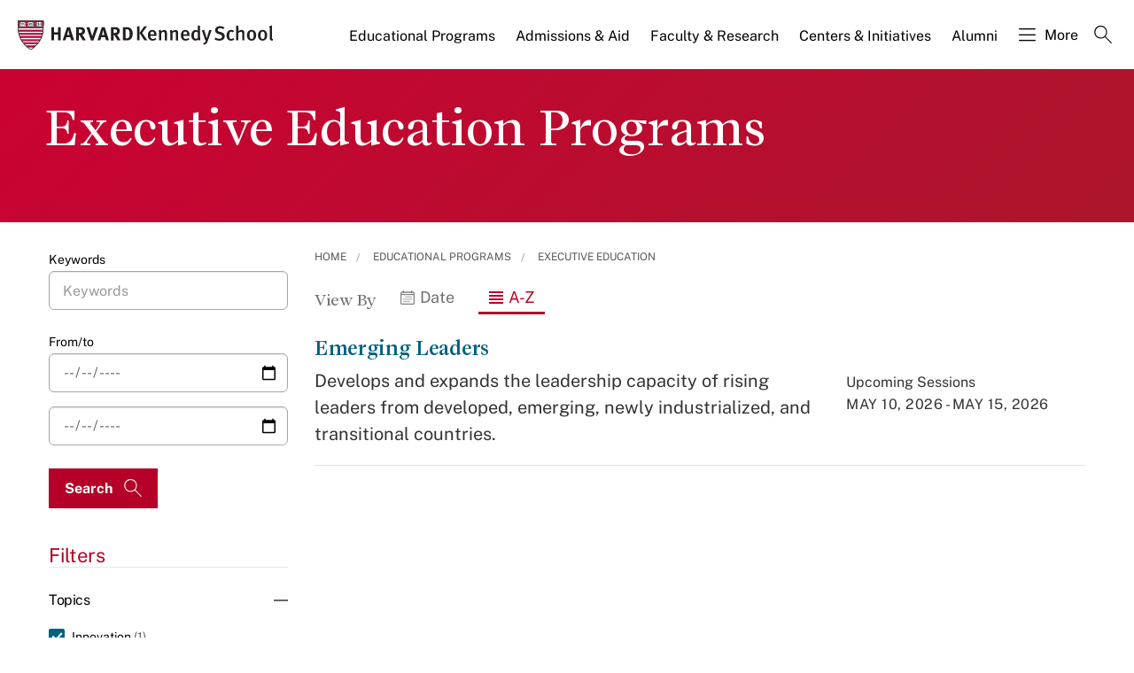

--- FILE ---
content_type: text/html; charset=UTF-8
request_url: https://www.hks.harvard.edu/executive-education-program-finder-list?f%5B0%5D=location%3A4016&f%5B1%5D=professional_experience%3A771&f%5B2%5D=professional_experience%3A776&f%5B3%5D=recommended_participants%3A741&f%5B4%5D=recommended_participants%3A746&f%5B5%5D=recommended_participants%3A766&f%5B6%5D=topics%3A826&f%5B7%5D=topics%3A836
body_size: 13986
content:
<!DOCTYPE html>
<html  lang="en" dir="ltr" prefix="content: http://purl.org/rss/1.0/modules/content/  dc: http://purl.org/dc/terms/  foaf: http://xmlns.com/foaf/0.1/  og: http://ogp.me/ns#  rdfs: http://www.w3.org/2000/01/rdf-schema#  schema: http://schema.org/  sioc: http://rdfs.org/sioc/ns#  sioct: http://rdfs.org/sioc/types#  skos: http://www.w3.org/2004/02/skos/core#  xsd: http://www.w3.org/2001/XMLSchema# ">
  <head>
  <script id="cookieyes" type="text/javascript" src="https://cdn-cookieyes.com/client_data/3c8249624ae92b5b17bcdea09dede2a5/script.js"></script>
  <link rel="stylesheet" type="text/css" href="https://cloud.typography.com/7599756/7295372/css/fonts.css" />
    <meta charset="utf-8" />
<link rel="canonical" href="https://www.hks.harvard.edu/executive-education-program-finder-list" />
<meta property="og:title" content="Executive Education Programs" />
<meta property="og:image" content="https://www.hks.harvard.edu/sites/default/files/about_us/Twitter-Card.png" />
<meta name="hks:centers" content="" />
<meta name="hks:centers" content="" />
<meta name="twitter:card" content="summary_large_image" />
<meta name="twitter:title" content="Executive Education Programs" />
<meta name="twitter:image" content="https://www.hks.harvard.edu/sites/default/files/about_us/Twitter-Card.png" />
<meta name="Generator" content="Drupal 10 (https://www.drupal.org)" />
<meta name="MobileOptimized" content="width" />
<meta name="HandheldFriendly" content="true" />
<meta name="viewport" content="width=device-width, initial-scale=1.0" />
<script type="application/ld+json">{
    "@context": "https://schema.org",
    "@graph": [
        {
            "@type": "ItemList",
            "itemListElement": [
                {
                    "@type": "ListItem",
                    "position": 1,
                    "url": "https://www.hks.harvard.edu/educational-programs/executive-education/ai-action"
                },
                {
                    "@type": "ListItem",
                    "position": 2,
                    "url": "https://www.hks.harvard.edu/educational-programs/executive-education/art-and-practice-leadership-development"
                },
                {
                    "@type": "ListItem",
                    "position": 3,
                    "url": "https://www.hks.harvard.edu/educational-programs/executive-education/behavioral-insights-and-public-policy"
                },
                {
                    "@type": "ListItem",
                    "position": 4,
                    "url": "https://www.hks.harvard.edu/educational-programs/executive-education/climate-change-and-energy"
                },
                {
                    "@type": "ListItem",
                    "position": 5,
                    "url": "https://www.hks.harvard.edu/educational-programs/executive-education/climate-change-policy-economics-and-politics"
                },
                {
                    "@type": "ListItem",
                    "position": 6,
                    "url": "https://www.hks.harvard.edu/educational-programs/executive-education/comparative-tax-policy-and-administration"
                },
                {
                    "@type": "ListItem",
                    "position": 7,
                    "url": "https://www.hks.harvard.edu/educational-programs/executive-education/crisis-leadership-higher-education"
                },
                {
                    "@type": "ListItem",
                    "position": 8,
                    "url": "https://www.hks.harvard.edu/custom-programs"
                },
                {
                    "@type": "ListItem",
                    "position": 9,
                    "url": "https://www.hks.harvard.edu/educational-programs/executive-education/cybersecurity"
                },
                {
                    "@type": "ListItem",
                    "position": 10,
                    "url": "https://www.hks.harvard.edu/educational-programs/executive-education/driving-nonprofit-performance-and-innovation"
                },
                {
                    "@type": "ListItem",
                    "position": 11,
                    "url": "https://www.hks.harvard.edu/educational-programs/executive-education/emerging-leaders"
                },
                {
                    "@type": "ListItem",
                    "position": 12,
                    "url": "https://www.hks.harvard.edu/educational-programs/executive-education/empowering-black-leaders"
                },
                {
                    "@type": "ListItem",
                    "position": 13,
                    "url": "https://www.hks.harvard.edu/educational-programs/executive-education/executive-leaders-government"
                },
                {
                    "@type": "ListItem",
                    "position": 14,
                    "url": "https://www.hks.harvard.edu/educational-programs/executive-education/generative-ai-how-use-it-and-why-it-matters"
                },
                {
                    "@type": "ListItem",
                    "position": 15,
                    "url": "https://www.hks.harvard.edu/educational-programs/executive-education/implementing-public-policy"
                },
                {
                    "@type": "ListItem",
                    "position": 16,
                    "url": "https://www.hks.harvard.edu/educational-programs/executive-education/infrastructure-financing-regulation-and-management"
                },
                {
                    "@type": "ListItem",
                    "position": 17,
                    "url": "https://www.hks.harvard.edu/educational-programs/executive-education/investment-decisions-and-behavioral-finance"
                },
                {
                    "@type": "ListItem",
                    "position": 18,
                    "url": "https://www.hks.harvard.edu/educational-programs/executive-education/leadership-and-character-uncertain-times"
                },
                {
                    "@type": "ListItem",
                    "position": 19,
                    "url": "https://www.hks.harvard.edu/educational-programs/executive-education/leadership-decision-making"
                },
                {
                    "@type": "ListItem",
                    "position": 20,
                    "url": "https://www.hks.harvard.edu/educational-programs/executive-education/leadership-social-impact"
                },
                {
                    "@type": "ListItem",
                    "position": 21,
                    "url": "https://www.hks.harvard.edu/educational-programs/executive-education/leadership-21st-century"
                },
                {
                    "@type": "ListItem",
                    "position": 22,
                    "url": "https://www.hks.harvard.edu/educational-programs/executive-education/leadership-crises"
                },
                {
                    "@type": "ListItem",
                    "position": 23,
                    "url": "https://www.hks.harvard.edu/educational-programs/executive-education/leadership-emerging-technology-security-strategy-risk"
                },
                {
                    "@type": "ListItem",
                    "position": 24,
                    "url": "https://www.hks.harvard.edu/educational-programs/executive-education/leadership-organizing-and-action"
                },
                {
                    "@type": "ListItem",
                    "position": 25,
                    "url": "https://www.hks.harvard.edu/educational-programs/executive-education/leading-economic-growth"
                },
                {
                    "@type": "ListItem",
                    "position": 26,
                    "url": "https://www.hks.harvard.edu/educational-programs/executive-education/leading-green-growth-economic-strategies-low-carbon-world"
                },
                {
                    "@type": "ListItem",
                    "position": 27,
                    "url": "https://www.hks.harvard.edu/educational-programs/executive-education/leading-artificial-intelligence"
                },
                {
                    "@type": "ListItem",
                    "position": 28,
                    "url": "https://www.hks.harvard.edu/educational-programs/executive-education/leading-people-building-teams"
                },
                {
                    "@type": "ListItem",
                    "position": 29,
                    "url": "https://www.hks.harvard.edu/educational-programs/executive-education/leading-successful-programs"
                },
                {
                    "@type": "ListItem",
                    "position": 30,
                    "url": "https://www.hks.harvard.edu/educational-programs/executive-education/leading-through-changing-media-landscape-online"
                },
                {
                    "@type": "ListItem",
                    "position": 31,
                    "url": "https://www.hks.harvard.edu/educational-programs/executive-education/major-events-navigating-opportunities-and-challenges"
                },
                {
                    "@type": "ListItem",
                    "position": 32,
                    "url": "https://www.hks.harvard.edu/educational-programs/executive-education/negotiation-strategies"
                },
                {
                    "@type": "ListItem",
                    "position": 33,
                    "url": "https://www.hks.harvard.edu/educational-programs/executive-education/nonprofit-financial-stewardship"
                },
                {
                    "@type": "ListItem",
                    "position": 34,
                    "url": "https://www.hks.harvard.edu/educational-programs/executive-education/nonprofit-management-and-leadership-online"
                },
                {
                    "@type": "ListItem",
                    "position": 35,
                    "url": "https://www.hks.harvard.edu/educational-programs/executive-education/persuasive-communication-narrative-evidence-and-impact"
                },
                {
                    "@type": "ListItem",
                    "position": 36,
                    "url": "https://www.hks.harvard.edu/educational-programs/executive-education/public-narrative-leadership-storytelling-and-action"
                },
                {
                    "@type": "ListItem",
                    "position": 37,
                    "url": "https://www.hks.harvard.edu/educational-programs/executive-education/senior-executive-fellows"
                },
                {
                    "@type": "ListItem",
                    "position": 38,
                    "url": "https://www.hks.harvard.edu/educational-programs/executive-education/senior-executives-national-and-international-security"
                },
                {
                    "@type": "ListItem",
                    "position": 39,
                    "url": "https://www.hks.harvard.edu/educational-programs/executive-education/senior-executives-state-and-local-government"
                },
                {
                    "@type": "ListItem",
                    "position": 40,
                    "url": "https://www.hks.harvard.edu/educational-programs/executive-education/strategic-leadership-enhancing-your-personal-effectiveness"
                },
                {
                    "@type": "ListItem",
                    "position": 41,
                    "url": "https://www.hks.harvard.edu/educational-programs/executive-education/strategic-management-regulatory-and-enforcement-agencies"
                },
                {
                    "@type": "ListItem",
                    "position": 42,
                    "url": "https://www.hks.harvard.edu/educational-programs/executive-education/strategies-inclusive-growth"
                },
                {
                    "@type": "ListItem",
                    "position": 43,
                    "url": "https://www.hks.harvard.edu/educational-programs/executive-education/women-and-power"
                }
            ]
        }
    ]
}</script>
<meta http-equiv="ImageToolbar" content="false" />
<link rel="icon" href="/themes/harvardkennedy/favicon.ico" type="image/vnd.microsoft.icon" />

    <title>Executive Education Programs | Harvard Kennedy School</title>
    <link rel="stylesheet" media="all" href="/sites/default/files/css/css_dKd1eKaADle88qa4Y8onwJRiupaHoDkzUbiDqdqeVVE.css?delta=0&amp;language=en&amp;theme=harvardkennedy&amp;include=[base64]" />
<link rel="stylesheet" media="all" href="/sites/default/files/css/css_ZYve2X42vZsuN2aksoQk8MvLsd_exCGpXtFAz5ndJSs.css?delta=1&amp;language=en&amp;theme=harvardkennedy&amp;include=[base64]" />

    <script type="application/json" data-drupal-selector="drupal-settings-json">{"path":{"baseUrl":"\/","pathPrefix":"","currentPath":"executive-education-program-finder-list","currentPathIsAdmin":false,"isFront":false,"currentLanguage":"en","currentQuery":{"f":["location:4016","professional_experience:771","professional_experience:776","recommended_participants:741","recommended_participants:746","recommended_participants:766","topics:826","topics:836"]}},"pluralDelimiter":"\u0003","suppressDeprecationErrors":true,"gtag":{"tagId":"","consentMode":false,"otherIds":[],"events":[],"additionalConfigInfo":[]},"ajaxPageState":{"libraries":"[base64]","theme":"harvardkennedy","theme_token":null},"ajaxTrustedUrl":{"\/executive-education-program-finder-list":true,"\/search":true},"gtm":{"tagId":null,"settings":{"data_layer":"dataLayer","include_classes":false,"allowlist_classes":"google\nnonGooglePixels\nnonGoogleScripts\nnonGoogleIframes","blocklist_classes":"customScripts\ncustomPixels","include_environment":false,"environment_id":"","environment_token":""},"tagIds":["GTM-PRBVPKQ"]},"data":{"extlink":{"extTarget":true,"extTargetAppendNewWindowDisplay":false,"extTargetAppendNewWindowLabel":"(opens in a new window)","extTargetNoOverride":false,"extNofollow":false,"extTitleNoOverride":false,"extNoreferrer":false,"extFollowNoOverride":false,"extClass":"ext","extLabel":"(link is external)","extImgClass":false,"extSubdomains":false,"extExclude":"","extInclude":"","extCssExclude":"","extCssInclude":"","extCssExplicit":"#sidebar-first","extAlert":false,"extAlertText":"This link will take you to an external web site. We are not responsible for their content.","extHideIcons":false,"mailtoClass":"0","telClass":"","mailtoLabel":"(link sends email)","telLabel":"(link is a phone number)","extUseFontAwesome":false,"extIconPlacement":"append","extPreventOrphan":false,"extFaLinkClasses":"fa fa-external-link","extFaMailtoClasses":"fa fa-envelope-o","extAdditionalLinkClasses":"","extAdditionalMailtoClasses":"","extAdditionalTelClasses":"","extFaTelClasses":"fa fa-phone","allowedDomains":null,"extExcludeNoreferrer":""}},"field_group":{"html_element":{"mode":"default","context":"view","settings":{"classes":"small-12 large-5 columns footer-first","show_empty_fields":false,"id":"","element":"div","show_label":false,"label_element":"h3","label_element_classes":"","attributes":"","effect":"none","speed":"fast"}}},"better_exposed_filters":{"autosubmit_exclude_textfield":true},"user":{"uid":0,"permissionsHash":"43553ee9845417d6ab0eeaf7d28689102c9a002ec50346b8fc64deaafbd9fd99"}}</script>
<script src="/sites/default/files/js/js_m-t2Hp2zHPfXH3Q-E2PO92yyOBSgyYoFa6X3bbTiamI.js?scope=header&amp;delta=0&amp;language=en&amp;theme=harvardkennedy&amp;include=[base64]"></script>
<script src="/modules/contrib/google_tag/js/gtag.js?t97y4k"></script>
<script src="/modules/contrib/google_tag/js/gtm.js?t97y4k"></script>

        <meta name="format-detection" content="telephone=no"/>
  </head>
    <body class="lang-en section-executive-education-program-finder-list views-page one_sidebar sidebar_first path-executive-education-program-finder-list">
    <div role="navigation" aria-label="skip to content">
    <a href="#main-content" class="visually-hidden focusable skip-link">
      Skip to main content
    </a>
  </div>
  <noscript><iframe src="https://www.googletagmanager.com/ns.html?id=GTM-PRBVPKQ"
                  height="0" width="0" style="display:none;visibility:hidden"></iframe></noscript>

    <div class="dialog-off-canvas-main-canvas" data-off-canvas-main-canvas>
    <div class="off-canvas-wrapper">
  <div class="inner-wrap off-canvas-wrapper-inner" id="inner-wrap" data-off-canvas-wrapper>

    <!-- off-canvas title bar for 'small' screen -->
    <div class="title-bar title-bar-mobile" data-responsive-toggle="widemenu" data-hide-for="large">
      <div class="title-bar-left">
                  <section class="columns large-3 xlarge-4 block-mainsitelogo" class="columns large-3 xlarge-4 block-mainsitelogo" role="banner">
  
  
    

  <div >
          <a href="/" title="Harvard Kennedy School">    <div class="field-wrapper field field--name-field-logo-svg field--type-file field--label-hidden field__items">
                <div class="field__item">
                 
      <img src="/sites/default/files/logos/logo_2.svg" alt="Harvard Kennedy School" class="logo">
            </div>
          </div>
</a>
      </div>

  </section>

        
      </div>
      <div class="title-bar-right">
        <div class="hamburger-search-icon">
          <span class="line"></span>
          <span class="line"></span>
          <span class="line"></span>
        </div>
      </div>
    </div>

    <!-- off-canvas right menu -->
    <div class="mobile-main-menu">
       <div class="screen__small"><!-- * -->
<!-- includes/page-header-custom.twig -->
<!-- * -->
                                                                                                                <div>
    <section class="columns large-3 xlarge-4 block-mainsitelogo" class="columns large-3 xlarge-4 block-mainsitelogo" role="banner">
  
  
    

  <div >
          <a href="/" title="Harvard Kennedy School">    <div class="field-wrapper field field--name-field-logo-svg field--type-file field--label-hidden field__items">
                <div class="field__item">
                 
      <img src="/sites/default/files/logos/logo_2.svg" alt="Harvard Kennedy School" class="logo">
            </div>
          </div>
</a>
      </div>

  </section>
<nav aria-labelledby="block-harvardkennedy-main-menu-mobile-menu" id="block-harvardkennedy-main-menu-mobile" class="columns large-9 xlarge-8 block-harvardkennedy-main-menu-mobile">
            
  <h2 class="block-title visually-hidden" id="block-harvardkennedy-main-menu-mobile-menu">Main navigation Mobile</h2>
  

        

  
  
              <!-- main menu -->
        <ul class="dropdown menu horizontal main--menu" data-dropdown-menu="data-responsive-menu">
      
                        <li aria-label="Educational Programs" class="menu-item menu-item--expanded is-dropdown-submenu-parent">
              <a href="/educational-programs" target="" aria-label="Educational Programs main menu" data-drupal-link-system-path="node/325243">Educational Programs</a>
                    
  
              <ul class="menu is-dropdown-submenu">
      
                        <li class="menu-item menu-item--collapsed">
              <a href="/educational-programs/masters-programs" aria-label="Master’s Programs main menu" data-drupal-link-system-path="node/317312">Master’s Programs</a>
            </li>
                        <li class="menu-item menu-item--collapsed">
              <a href="/executive-education" aria-label="Executive Education main menu" data-drupal-link-system-path="node/325464">Executive Education</a>
            </li>
                        <li class="menu-item menu-item--collapsed">
              <a href="/educational-programs/doctoral-programs" aria-label="Doctoral Programs main menu" data-drupal-link-system-path="node/155736">Doctoral Programs</a>
            </li>
                        <li class="menu-item menu-item--collapsed">
              <a href="/educational-programs/public-leadership-credential" aria-label="Public Leadership Credential main menu" data-drupal-link-system-path="node/311652">Public Leadership Credential</a>
            </li>
                        <li class="menu-item">
              <a href="/educational-programs/harvard-online-courses-featuring-harvard-kennedy-school-experts" aria-label="Harvard Online main menu" data-drupal-link-system-path="node/325169">Harvard Online</a>
            </li>
                        <li class="menu-item menu-item--collapsed">
              <a href="/courses" aria-label="Courses main menu" data-drupal-link-system-path="courses">Courses</a>
            </li>
                        <li class="menu-item menu-item--collapsed">
              <a href="/educational-programs/undergraduate-opportunities" aria-label="Undergraduate Opportunities main menu" data-drupal-link-system-path="node/315749">Undergraduate Opportunities</a>
            </li>
                        <li class="menu-item menu-item--collapsed">
              <a href="/educational-programs/academic-calendars-policies" aria-label="Academic Calendars &amp; Policies main menu" data-drupal-link-system-path="node/151596">Academic Calendars &amp; Policies</a>
            </li>
        </ul>

  
              </li>
                        <li class="menu-item-ampersand menu-item menu-item--expanded is-dropdown-submenu-parent" aria-label="Admissions &amp; Aid">
              <a href="/admissions-financial-aid" target="" aria-label="Admissions &amp; Aid main menu" data-drupal-link-system-path="node/150506">Admissions <br>& Aid</a>
                    
  
              <ul class="menu is-dropdown-submenu">
      
                        <li class="menu-item menu-item--collapsed">
              <a href="/admissions-aid/masters-program-admissions" aria-label="Master’s Program Admissions main menu" data-drupal-link-system-path="node/320926">Master’s Program Admissions</a>
            </li>
                        <li class="menu-item">
              <a href="https://www.hks.harvard.edu/educational-programs/executive-education/admissions-fees" target="" aria-label="Executive Education Admissions main menu">Executive Education Admissions</a>
            </li>
                        <li class="menu-item menu-item--collapsed">
              <a href="/admissions-aid/doctoral-program-admissions" aria-label="Doctoral Program Admissions main menu" data-drupal-link-system-path="node/159716">Doctoral Program Admissions</a>
            </li>
                        <li class="menu-item menu-item--collapsed">
              <a href="/admissions-aid/funding-your-education" aria-label="Funding Your Education main menu" data-drupal-link-system-path="node/159436">Funding Your Education</a>
            </li>
        </ul>

  
              </li>
                        <li class="menu-item-ampersand menu-item menu-item--expanded is-dropdown-submenu-parent" aria-label="Faculty &amp; Research">
              <a href="/research-insights" aria-label="Faculty &amp; Research main menu" data-drupal-link-system-path="node/104161">Faculty <br>& Research</a>
                    
  
              <ul class="menu is-dropdown-submenu">
      
                        <li class="menu-item">
              <a href="/faculty-profiles" aria-label="Faculty Profiles main menu" data-drupal-link-system-path="faculty-profiles">Faculty Profiles</a>
            </li>
                        <li class="menu-item menu-item--collapsed">
              <a href="/research-insights/research-publications" target="" title="Publications at HKS" aria-label="Publications main menu" data-drupal-link-system-path="node/217966">Publications</a>
            </li>
                        <li class="menu-item menu-item--collapsed">
              <a href="/faculty-research/policy-topics" aria-label="Policy Topics main menu" data-drupal-link-system-path="faculty-research/policy-topics">Policy Topics</a>
            </li>
                        <li class="menu-item menu-item--collapsed">
              <a href="/research-insights/library-knowledge-services" aria-label="Library &amp; Research Services main menu" data-drupal-link-system-path="node/151071">Library &amp; Research Services</a>
            </li>
        </ul>

  
              </li>
                        <li class="menu-item-ampersand menu-item menu-item--expanded is-dropdown-submenu-parent" aria-label="Centers &amp; Initiatives">
              <a href="/centers-initiatives" target="" aria-label="Centers &amp; Initiatives main menu" data-drupal-link-system-path="node/322439">Centers <br>& Initiatives</a>
                    
  
              <ul class="menu is-dropdown-submenu">
      
                        <li class="menu-item">
              <a href="http://ash.harvard.edu/" class="centers-external-link" aria-label="Ash Center for Democratic Governance and Innovation main menu">Ash Center for Democratic Governance and Innovation</a>
            </li>
                        <li class="menu-item">
              <a href="http://www.belfercenter.org/" class="centers-external-link" aria-label="Belfer Center for Science and International Affairs main menu">Belfer Center for Science and International Affairs</a>
            </li>
                        <li class="menu-item">
              <a href="https://cities.harvard.edu/" class="centers-external-link" aria-label="Bloomberg Center for Cities main menu">Bloomberg Center for Cities</a>
            </li>
                        <li class="menu-item">
              <a href="/centers/carr-ryan" aria-label="Carr-Ryan Center for Human Rights main menu" data-drupal-link-system-path="node/313106">Carr-Ryan Center for Human Rights</a>
            </li>
                        <li class="menu-item">
              <a href="/centers/cid" target="" title="Center for International Development" aria-label="Center for International Development main menu" data-drupal-link-system-path="node/154611">Center for International Development</a>
            </li>
                        <li class="menu-item">
              <a href="/centers/cpl" aria-label="Center for Public Leadership main menu" data-drupal-link-system-path="node/312588">Center for Public Leadership</a>
            </li>
                        <li class="menu-item">
              <a href="http://iop.harvard.edu/" class="centers-external-link" aria-label="Institute of Politics main menu">Institute of Politics</a>
            </li>
                        <li class="menu-item">
              <a href="/centers/wiener" target="" title="Malcolm Wiener Center for Social Policy" aria-label="Malcolm Wiener Center for Social Policy main menu" data-drupal-link-system-path="node/308657">Malcolm Wiener Center for Social Policy</a>
            </li>
                        <li class="menu-item">
              <a href="/centers/mrcbg" aria-label="Mossavar-Rahmani Center for Business and Government main menu" data-drupal-link-system-path="node/151716">Mossavar-Rahmani Center for Business and Government</a>
            </li>
                        <li class="menu-item">
              <a href="https://shorensteincenter.org/" class="centers-external-link" aria-label="Shorenstein Center on Media, Politics and Public Policy main menu">Shorenstein Center on Media, Politics and Public Policy</a>
            </li>
                        <li class="menu-item">
              <a href="/centers/taubman" target="" title="Taubman Center for State and Local Government" aria-label="Taubman Center for State and Local Government main menu" data-drupal-link-system-path="node/155806">Taubman Center for State and Local Government</a>
            </li>
                        <li class="menu-item">
              <a href="/centers/wappp" aria-label="Women and Public Policy Program main menu" data-drupal-link-system-path="node/307235">Women and Public Policy Program</a>
            </li>
                        <li class="menu-item">
              <a href="/centers-initiatives#all-initiatives" target="" aria-label="All Initiatives main menu" data-drupal-link-system-path="node/322439">All Initiatives</a>
            </li>
        </ul>

  
              </li>
                        <li aria-label="Alumni" class="menu-item menu-item--expanded is-dropdown-submenu-parent">
              <a href="/alumni" aria-label="Alumni main menu" data-drupal-link-system-path="node/156001">Alumni</a>
                    
  
              <ul class="menu is-dropdown-submenu">
      
                        <li class="menu-item menu-item--collapsed">
              <a href="/alumni/connect" aria-label="Connect main menu" data-drupal-link-system-path="node/159391">Connect</a>
            </li>
                        <li class="menu-item menu-item--collapsed">
              <a href="/alumni/volunteer" aria-label="Volunteer main menu" data-drupal-link-system-path="node/213121">Volunteer</a>
            </li>
                        <li class="menu-item menu-item--collapsed">
              <a href="/alumni/give-back" aria-label="Give Back main menu" data-drupal-link-system-path="node/213131">Give Back</a>
            </li>
                        <li class="menu-item menu-item--collapsed">
              <a href="/alumni/benefits" aria-label="Benefits main menu" data-drupal-link-system-path="node/224876">Benefits</a>
            </li>
                        <li class="menu-item menu-item--collapsed">
              <a href="/alumni/events" aria-label="Events main menu" data-drupal-link-system-path="node/276821">Events</a>
            </li>
                        <li class="menu-item menu-item--collapsed">
              <a href="/alumni/about" aria-label="About main menu" data-drupal-link-system-path="node/276221">About</a>
            </li>
        </ul>

  
              </li>
                        <li aria-label="More" class="menu-item menu-item--expanded is-dropdown-submenu-parent">
              <a href="" class="nolink hamburguer" aria-label="More main menu">More</a>
                    
  
              <ul class="menu is-dropdown-submenu">
      
                        <li class="menu-item menu-item--collapsed">
              <a href="/more/about" aria-label="About main menu" data-drupal-link-system-path="node/151061">About</a>
            </li>
                        <li class="menu-item menu-item--collapsed">
              <a href="/news-announcements" target="" title="News &amp; Announcements from HKS" aria-label="News &amp; Announcements main menu" data-drupal-link-system-path="news-announcements">News &amp; Announcements</a>
            </li>
                        <li class="menu-item menu-item--collapsed">
              <a href="/more/events" title="Events" aria-label="Events main menu" data-drupal-link-system-path="more/events">Events</a>
            </li>
                        <li class="menu-item menu-item--collapsed">
              <a href="/more/student-life" aria-label="Student Life main menu" data-drupal-link-system-path="node/159321">Student Life</a>
            </li>
                        <li class="menu-item">
              <a href="/directory" aria-label="Directory main menu" data-drupal-link-system-path="directory">Directory</a>
            </li>
                        <li class="menu-item menu-item--collapsed">
              <a href="/more/employers" aria-label="Employers main menu" data-drupal-link-system-path="node/151766">Employers</a>
            </li>
                        <li class="menu-item menu-item--collapsed">
              <a href="/more/hks-magazine" aria-label="HKS Magazine main menu" data-drupal-link-system-path="node/303521">HKS Magazine</a>
            </li>
                        <li class="menu-item">
              <a href="/more/contact-us" target="" aria-label="Contact Us main menu" data-drupal-link-system-path="node/151611">Contact Us</a>
            </li>
        </ul>

  
              </li>
                        <li aria-label="Search" class="menu-item">
              <a href="" class="label-search" aria-label="Search main menu">Search</a>
            </li>
        </ul>

  


  </nav>


<div class="views-exposed-form bef-exposed-form search--bar--expand block-exposedformacquia-searchpage-2-mobile" data-bef-auto-submit-full-form="" data-bef-auto-submit="" data-bef-auto-submit-delay="500" data-bef-auto-submit-minimum-length="3" data-drupal-selector="views-exposed-form-acquia-search-page" id="block-exposedformacquia-searchpage-2-mobile" role="form">
  
    
      <form action="/search" method="get" id="views-exposed-form-acquia-search-page-mobile" accept-charset="UTF-8">
  <div class="js-form-item form-item js-form-type-textfield form-item-keywords js-form-item-keywords">
      <label for="edit-keywords--3-mobile">Search</label>
        <input placeholder="What are you looking for?" data-drupal-selector="edit-keywords" type="text" id="edit-keywords--3-mobile" name="keywords" value="" size="30" maxlength="128" class="form-text" />

        </div>
<div class="js-form-item form-item js-form-type-select form-item-sort-bef-combine js-form-item-sort-bef-combine">
      <label for="edit-sort-bef-combine">Sort by</label>
        <select data-drupal-selector="edit-sort-bef-combine" id="edit-sort-bef-combine" name="sort_bef_combine" class="form-select"><option value="date_DESC" selected="selected">Relevance</option><option value="relevance_DESC">Relevance</option><option value="title_ASC">Title A-Z</option><option value="title_DESC">Title Z-A</option></select>
        </div>
<input data-drupal-selector="edit-0" type="hidden" name="f[0]" value="location:4016" />
<input data-drupal-selector="edit-1" type="hidden" name="f[1]" value="professional_experience:771" />
<input data-drupal-selector="edit-2" type="hidden" name="f[2]" value="professional_experience:776" />
<input data-drupal-selector="edit-3" type="hidden" name="f[3]" value="recommended_participants:741" />
<input data-drupal-selector="edit-4" type="hidden" name="f[4]" value="recommended_participants:746" />
<input data-drupal-selector="edit-5" type="hidden" name="f[5]" value="recommended_participants:766" />
<input data-drupal-selector="edit-6" type="hidden" name="f[6]" value="topics:826" />
<input data-drupal-selector="edit-7" type="hidden" name="f[7]" value="topics:836" />
  <div data-drupal-selector="edit-actions" class="form-actions js-form-wrapper form-wrapper" id="edit-actions--3-mobile"><input data-bef-auto-submit-click="" class="success button radius js-form-submit form-submit" data-drupal-selector="edit-submit-acquia-search" type="submit" id="edit-submit-acquia-search-mobile" value="Search" />
<input data-drupal-selector="edit-reset-acquia-search" type="submit" id="edit-reset-acquia-search" name="reset" value="Clear All" class="button js-form-submit form-submit" />
</div>


</form>

  </div>

  </div>

</div>
    </div>
    <!-- end off-canvas right menu -->

    <!-- main menu large screen -->

    <!-- standard alert -->
            <!-- headers -->
          <!-- * -->
<!-- includes/header-small-general.html.twig -->
<!-- * -->

  <div class="header-banner__default header-no-image" role="banner">
    <div data-sticky-container>
      <div id="widemenu" class="title-bar sticky" style="width:100%; display: block;">
        <div class="row">
          <!-- * -->
<!-- includes/page-header-custom.twig -->
<!-- * -->
                                                                                                                <div>
    <section class="columns large-3 xlarge-4 block-mainsitelogo" class="columns large-3 xlarge-4 block-mainsitelogo" role="banner">
  
  
    

  <div >
          <a href="/" title="Harvard Kennedy School">    <div class="field-wrapper field field--name-field-logo-svg field--type-file field--label-hidden field__items">
                <div class="field__item">
                 
      <img src="/sites/default/files/logos/logo_2.svg" alt="Harvard Kennedy School" class="logo">
            </div>
          </div>
</a>
      </div>

  </section>
<nav aria-labelledby="block-harvardkennedy-main-menu-menu" id="block-harvardkennedy-main-menu" class="columns large-9 xlarge-8 block-harvardkennedy-main-menu">
            
  <h2 class="block-title visually-hidden" id="block-harvardkennedy-main-menu-menu">Main navigation</h2>
  

        

  
  
              <!-- main menu -->
        <ul class="dropdown menu horizontal main--menu" data-dropdown-menu="data-responsive-menu">
      
                        <li aria-label="Educational Programs" class="menu-item menu-item--expanded is-dropdown-submenu-parent">
              <a href="/educational-programs" target="" aria-label="Educational Programs main menu" data-drupal-link-system-path="node/325243">Educational Programs</a>
                    
  
              <ul class="menu is-dropdown-submenu">
      
                        <li class="menu-item menu-item--collapsed">
              <a href="/educational-programs/masters-programs" aria-label="Master’s Programs main menu" data-drupal-link-system-path="node/317312">Master’s Programs</a>
            </li>
                        <li class="menu-item menu-item--collapsed">
              <a href="/executive-education" aria-label="Executive Education main menu" data-drupal-link-system-path="node/325464">Executive Education</a>
            </li>
                        <li class="menu-item menu-item--collapsed">
              <a href="/educational-programs/doctoral-programs" aria-label="Doctoral Programs main menu" data-drupal-link-system-path="node/155736">Doctoral Programs</a>
            </li>
                        <li class="menu-item menu-item--collapsed">
              <a href="/educational-programs/public-leadership-credential" aria-label="Public Leadership Credential main menu" data-drupal-link-system-path="node/311652">Public Leadership Credential</a>
            </li>
                        <li class="menu-item">
              <a href="/educational-programs/harvard-online-courses-featuring-harvard-kennedy-school-experts" aria-label="Harvard Online main menu" data-drupal-link-system-path="node/325169">Harvard Online</a>
            </li>
                        <li class="menu-item menu-item--collapsed">
              <a href="/courses" aria-label="Courses main menu" data-drupal-link-system-path="courses">Courses</a>
            </li>
                        <li class="menu-item menu-item--collapsed">
              <a href="/educational-programs/undergraduate-opportunities" aria-label="Undergraduate Opportunities main menu" data-drupal-link-system-path="node/315749">Undergraduate Opportunities</a>
            </li>
                        <li class="menu-item menu-item--collapsed">
              <a href="/educational-programs/academic-calendars-policies" aria-label="Academic Calendars &amp; Policies main menu" data-drupal-link-system-path="node/151596">Academic Calendars &amp; Policies</a>
            </li>
        </ul>

  
              </li>
                        <li class="menu-item-ampersand menu-item menu-item--expanded is-dropdown-submenu-parent" aria-label="Admissions &amp; Aid">
              <a href="/admissions-financial-aid" target="" aria-label="Admissions &amp; Aid main menu" data-drupal-link-system-path="node/150506">Admissions <br>& Aid</a>
                    
  
              <ul class="menu is-dropdown-submenu">
      
                        <li class="menu-item menu-item--collapsed">
              <a href="/admissions-aid/masters-program-admissions" aria-label="Master’s Program Admissions main menu" data-drupal-link-system-path="node/320926">Master’s Program Admissions</a>
            </li>
                        <li class="menu-item">
              <a href="https://www.hks.harvard.edu/educational-programs/executive-education/admissions-fees" target="" aria-label="Executive Education Admissions main menu">Executive Education Admissions</a>
            </li>
                        <li class="menu-item menu-item--collapsed">
              <a href="/admissions-aid/doctoral-program-admissions" aria-label="Doctoral Program Admissions main menu" data-drupal-link-system-path="node/159716">Doctoral Program Admissions</a>
            </li>
                        <li class="menu-item menu-item--collapsed">
              <a href="/admissions-aid/funding-your-education" aria-label="Funding Your Education main menu" data-drupal-link-system-path="node/159436">Funding Your Education</a>
            </li>
        </ul>

  
              </li>
                        <li class="menu-item-ampersand menu-item menu-item--expanded is-dropdown-submenu-parent" aria-label="Faculty &amp; Research">
              <a href="/research-insights" aria-label="Faculty &amp; Research main menu" data-drupal-link-system-path="node/104161">Faculty <br>& Research</a>
                    
  
              <ul class="menu is-dropdown-submenu">
      
                        <li class="menu-item">
              <a href="/faculty-profiles" aria-label="Faculty Profiles main menu" data-drupal-link-system-path="faculty-profiles">Faculty Profiles</a>
            </li>
                        <li class="menu-item menu-item--collapsed">
              <a href="/research-insights/research-publications" target="" title="Publications at HKS" aria-label="Publications main menu" data-drupal-link-system-path="node/217966">Publications</a>
            </li>
                        <li class="menu-item menu-item--collapsed">
              <a href="/faculty-research/policy-topics" aria-label="Policy Topics main menu" data-drupal-link-system-path="faculty-research/policy-topics">Policy Topics</a>
            </li>
                        <li class="menu-item menu-item--collapsed">
              <a href="/research-insights/library-knowledge-services" aria-label="Library &amp; Research Services main menu" data-drupal-link-system-path="node/151071">Library &amp; Research Services</a>
            </li>
        </ul>

  
              </li>
                        <li class="menu-item-ampersand menu-item menu-item--expanded is-dropdown-submenu-parent" aria-label="Centers &amp; Initiatives">
              <a href="/centers-initiatives" target="" aria-label="Centers &amp; Initiatives main menu" data-drupal-link-system-path="node/322439">Centers <br>& Initiatives</a>
                    
  
              <ul class="menu is-dropdown-submenu">
      
                        <li class="menu-item">
              <a href="http://ash.harvard.edu/" class="centers-external-link" aria-label="Ash Center for Democratic Governance and Innovation main menu">Ash Center for Democratic Governance and Innovation</a>
            </li>
                        <li class="menu-item">
              <a href="http://www.belfercenter.org/" class="centers-external-link" aria-label="Belfer Center for Science and International Affairs main menu">Belfer Center for Science and International Affairs</a>
            </li>
                        <li class="menu-item">
              <a href="https://cities.harvard.edu/" class="centers-external-link" aria-label="Bloomberg Center for Cities main menu">Bloomberg Center for Cities</a>
            </li>
                        <li class="menu-item">
              <a href="/centers/carr-ryan" aria-label="Carr-Ryan Center for Human Rights main menu" data-drupal-link-system-path="node/313106">Carr-Ryan Center for Human Rights</a>
            </li>
                        <li class="menu-item">
              <a href="/centers/cid" target="" title="Center for International Development" aria-label="Center for International Development main menu" data-drupal-link-system-path="node/154611">Center for International Development</a>
            </li>
                        <li class="menu-item">
              <a href="/centers/cpl" aria-label="Center for Public Leadership main menu" data-drupal-link-system-path="node/312588">Center for Public Leadership</a>
            </li>
                        <li class="menu-item">
              <a href="http://iop.harvard.edu/" class="centers-external-link" aria-label="Institute of Politics main menu">Institute of Politics</a>
            </li>
                        <li class="menu-item">
              <a href="/centers/wiener" target="" title="Malcolm Wiener Center for Social Policy" aria-label="Malcolm Wiener Center for Social Policy main menu" data-drupal-link-system-path="node/308657">Malcolm Wiener Center for Social Policy</a>
            </li>
                        <li class="menu-item">
              <a href="/centers/mrcbg" aria-label="Mossavar-Rahmani Center for Business and Government main menu" data-drupal-link-system-path="node/151716">Mossavar-Rahmani Center for Business and Government</a>
            </li>
                        <li class="menu-item">
              <a href="https://shorensteincenter.org/" class="centers-external-link" aria-label="Shorenstein Center on Media, Politics and Public Policy main menu">Shorenstein Center on Media, Politics and Public Policy</a>
            </li>
                        <li class="menu-item">
              <a href="/centers/taubman" target="" title="Taubman Center for State and Local Government" aria-label="Taubman Center for State and Local Government main menu" data-drupal-link-system-path="node/155806">Taubman Center for State and Local Government</a>
            </li>
                        <li class="menu-item">
              <a href="/centers/wappp" aria-label="Women and Public Policy Program main menu" data-drupal-link-system-path="node/307235">Women and Public Policy Program</a>
            </li>
                        <li class="menu-item">
              <a href="/centers-initiatives#all-initiatives" target="" aria-label="All Initiatives main menu" data-drupal-link-system-path="node/322439">All Initiatives</a>
            </li>
        </ul>

  
              </li>
                        <li aria-label="Alumni" class="menu-item menu-item--expanded is-dropdown-submenu-parent">
              <a href="/alumni" aria-label="Alumni main menu" data-drupal-link-system-path="node/156001">Alumni</a>
                    
  
              <ul class="menu is-dropdown-submenu">
      
                        <li class="menu-item menu-item--collapsed">
              <a href="/alumni/connect" aria-label="Connect main menu" data-drupal-link-system-path="node/159391">Connect</a>
            </li>
                        <li class="menu-item menu-item--collapsed">
              <a href="/alumni/volunteer" aria-label="Volunteer main menu" data-drupal-link-system-path="node/213121">Volunteer</a>
            </li>
                        <li class="menu-item menu-item--collapsed">
              <a href="/alumni/give-back" aria-label="Give Back main menu" data-drupal-link-system-path="node/213131">Give Back</a>
            </li>
                        <li class="menu-item menu-item--collapsed">
              <a href="/alumni/benefits" aria-label="Benefits main menu" data-drupal-link-system-path="node/224876">Benefits</a>
            </li>
                        <li class="menu-item menu-item--collapsed">
              <a href="/alumni/events" aria-label="Events main menu" data-drupal-link-system-path="node/276821">Events</a>
            </li>
                        <li class="menu-item menu-item--collapsed">
              <a href="/alumni/about" aria-label="About main menu" data-drupal-link-system-path="node/276221">About</a>
            </li>
        </ul>

  
              </li>
                        <li aria-label="More" class="menu-item menu-item--expanded is-dropdown-submenu-parent">
              <a href="" class="nolink hamburguer" aria-label="More main menu">More</a>
                    
  
              <ul class="menu is-dropdown-submenu">
      
                        <li class="menu-item menu-item--collapsed">
              <a href="/more/about" aria-label="About main menu" data-drupal-link-system-path="node/151061">About</a>
            </li>
                        <li class="menu-item menu-item--collapsed">
              <a href="/news-announcements" target="" title="News &amp; Announcements from HKS" aria-label="News &amp; Announcements main menu" data-drupal-link-system-path="news-announcements">News &amp; Announcements</a>
            </li>
                        <li class="menu-item menu-item--collapsed">
              <a href="/more/events" title="Events" aria-label="Events main menu" data-drupal-link-system-path="more/events">Events</a>
            </li>
                        <li class="menu-item menu-item--collapsed">
              <a href="/more/student-life" aria-label="Student Life main menu" data-drupal-link-system-path="node/159321">Student Life</a>
            </li>
                        <li class="menu-item">
              <a href="/directory" aria-label="Directory main menu" data-drupal-link-system-path="directory">Directory</a>
            </li>
                        <li class="menu-item menu-item--collapsed">
              <a href="/more/employers" aria-label="Employers main menu" data-drupal-link-system-path="node/151766">Employers</a>
            </li>
                        <li class="menu-item menu-item--collapsed">
              <a href="/more/hks-magazine" aria-label="HKS Magazine main menu" data-drupal-link-system-path="node/303521">HKS Magazine</a>
            </li>
                        <li class="menu-item">
              <a href="/more/contact-us" target="" aria-label="Contact Us main menu" data-drupal-link-system-path="node/151611">Contact Us</a>
            </li>
        </ul>

  
              </li>
                        <li aria-label="Search" class="menu-item">
              <a href="" class="label-search" aria-label="Search main menu">Search</a>
            </li>
        </ul>

  


  </nav>
<div class="views-exposed-form bef-exposed-form search--bar--expand block-exposedformacquia-searchpage-2 block block-views block-views-exposed-filter-blockacquia-search-page" data-bef-auto-submit-full-form="" data-bef-auto-submit="" data-bef-auto-submit-delay="500" data-bef-auto-submit-minimum-length="3" data-drupal-selector="views-exposed-form-acquia-search-page" id="block-exposedformacquia-searchpage-2">
  
    

  
          <form action="/search" method="get" id="views-exposed-form-acquia-search-page" accept-charset="UTF-8">
  <div class="js-form-item form-item js-form-type-textfield form-item-keywords js-form-item-keywords">
      <label for="edit-keywords--4">Search</label>
        <input placeholder="What are you looking for?" data-drupal-selector="edit-keywords" type="text" id="edit-keywords--4" name="keywords" value="" size="30" maxlength="128" class="form-text" />

        </div>
<div class="js-form-item form-item js-form-type-select form-item-sort-bef-combine js-form-item-sort-bef-combine">
      <label for="edit-sort-bef-combine--2">Sort by</label>
        <select data-drupal-selector="edit-sort-bef-combine" id="edit-sort-bef-combine--2" name="sort_bef_combine" class="form-select"><option value="date_DESC" selected="selected">Relevance</option><option value="relevance_DESC">Relevance</option><option value="title_ASC">Title A-Z</option><option value="title_DESC">Title Z-A</option></select>
        </div>
<input data-drupal-selector="edit-0" type="hidden" name="f[0]" value="location:4016" />
<input data-drupal-selector="edit-1" type="hidden" name="f[1]" value="professional_experience:771" />
<input data-drupal-selector="edit-2" type="hidden" name="f[2]" value="professional_experience:776" />
<input data-drupal-selector="edit-3" type="hidden" name="f[3]" value="recommended_participants:741" />
<input data-drupal-selector="edit-4" type="hidden" name="f[4]" value="recommended_participants:746" />
<input data-drupal-selector="edit-5" type="hidden" name="f[5]" value="recommended_participants:766" />
<input data-drupal-selector="edit-6" type="hidden" name="f[6]" value="topics:826" />
<input data-drupal-selector="edit-7" type="hidden" name="f[7]" value="topics:836" />
  <div data-drupal-selector="edit-actions" class="form-actions js-form-wrapper form-wrapper" id="edit-actions--4"><input data-bef-auto-submit-click="" class="success button radius js-form-submit form-submit" data-drupal-selector="edit-submit-acquia-search-2" type="submit" id="edit-submit-acquia-search--2" value="Search" />
<input data-drupal-selector="edit-reset-acquia-search-2" type="submit" id="edit-reset-acquia-search--2" name="reset" value="Clear All" class="button js-form-submit form-submit" />
</div>


</form>

    
    
</div>

  </div>

        </div>
      </div>
    </div><!-- /.sticky-container -->
    <div class="row">
      <div class="border--lines__small">
        <div class="header--content">
          
          <h1 class="page-title">
                        Executive Education Programs
          </h1>
          
                                      </div>
      </div><!-- end border--lines__small -->
    </div><!-- end .row -->
  </div><!-- end header banner -->
          <!-- end headers -->
    <div class="off-canvas-content" data-off-canvas-content>
      <div class="row">
                              </div>

      
      
      <div class="row">
                   <div id="sidebar-first" class="small-12 large-3 large-pull-9 columns sidebar ">
              <div>
    <div class="views-exposed-form bef-exposed-form block-exposedformexecutive-education-listpage-1 block block-views block-views-exposed-filter-blockexecutive-education-list-page-1" data-drupal-selector="views-exposed-form-executive-education-list-page-1" id="block-exposedformexecutive-education-listpage-1">
  
    

  
          <form action="/executive-education-program-finder-list" method="get" id="views-exposed-form-executive-education-list-page-1" accept-charset="UTF-8">
  <div class="js-form-item form-item js-form-type-textfield form-item-keywords js-form-item-keywords">
      <label for="edit-keywords--5">Keywords</label>
        <input placeholder="Keywords" data-drupal-selector="edit-keywords" type="text" id="edit-keywords--5" name="keywords" value="" size="30" maxlength="128" class="form-text" />

        </div>
  <div data-drupal-selector="edit-field-dates-wrapper" id="edit-field-dates-wrapper--5" class="js-form-wrapper form-wrapper"><fieldset data-drupal-selector="edit-field-dates-wrapper" id="edit-field-dates-wrapper--6" class="js-form-item form-item js-form-wrapper form-wrapper">
      <legend>
    <span class="fieldset-legend"></span>
  </legend>
  <div class="fieldset-wrapper">
                <div class="js-form-item form-item js-form-type-date form-item-field-dates-min js-form-item-field-dates-min">
      <label for="edit-field-dates-min--3">From/to</label>
        <input autocomplete="off" data-drupal-selector="edit-field-dates-min" type="date" id="edit-field-dates-min--3" name="field_dates[min]" value="" size="30" class="form-date" />

        </div>
<div class="js-form-item form-item js-form-type-date form-item-field-dates-max js-form-item-field-dates-max">
      
        <input autocomplete="off" data-drupal-selector="edit-field-dates-max" type="date" id="edit-field-dates-max--3" name="field_dates[max]" value="" size="30" class="form-date" />

        </div>

          </div>
</fieldset>
</div>
  <div data-drupal-selector="edit-actions" class="form-actions js-form-wrapper form-wrapper" id="edit-actions--5"><input class="success button radius js-form-submit form-submit" data-drupal-selector="edit-submit-executive-education-list-3" type="submit" id="edit-submit-executive-education-list--3" value="Search" />
</div>


</form>

    
    
</div>

<div class="mobile-filters-nav-wrapper">
  <div>
    <div class="reset-filter-selection">
      <div class="text" role="contentinfo" aria-label="filter label">
        <div class="h5 h5__alt" id="filter-label">Filters</div>
      </div>
      <div class="clear-all-wrapper" role="navigation">
        <a href="https://www.hks.harvard.edu/executive-education-program-finder-list" class="clear-all-link">Clear all</a>
      </div>
      <button class="close-facet-nav hide-for-large">Close</button>
    </div>

          <section class="accordion filter--listing" data-accordion data-allow-all-closed="true">
  <div class="accordion-item" data-accordion-item>
    
    
          <a href="#" class="accordion-title"><h2  class="block-title">Topics</h2></a>
        

    <div class="accordion-content" data-tab-content>
                <div class="block-facet__wrapper facet-active"><div class="facets-widget-checkbox">
      <ul data-drupal-facet-id="facet_exec_ed_list_policy_topics" data-drupal-facet-alias="topics" class="facet-active js-facets-checkbox-links item-list__checkbox"><li class="facet-item"><a href="/executive-education-program-finder-list?f%5B0%5D=location%3A4016&amp;f%5B1%5D=professional_experience%3A771&amp;f%5B2%5D=professional_experience%3A776&amp;f%5B3%5D=recommended_participants%3A741&amp;f%5B4%5D=recommended_participants%3A746&amp;f%5B5%5D=recommended_participants%3A766&amp;f%5B6%5D=topics%3A836" rel="nofollow" class="is-active" data-drupal-facet-item-id="topics-826" data-drupal-facet-item-value="826" data-drupal-facet-item-count="1">  <span class="facet-item__status js-facet-deactivate">(-)</span>
<span data-alpha-group=i class="facet-item__value">Innovation</span>
  <span class="facet-item__count">(1)</span>
</a></li><li class="facet-item"><a href="/executive-education-program-finder-list?f%5B0%5D=location%3A4016&amp;f%5B1%5D=professional_experience%3A771&amp;f%5B2%5D=professional_experience%3A776&amp;f%5B3%5D=recommended_participants%3A741&amp;f%5B4%5D=recommended_participants%3A746&amp;f%5B5%5D=recommended_participants%3A766&amp;f%5B6%5D=topics%3A826" rel="nofollow" class="is-active" data-drupal-facet-item-id="topics-836" data-drupal-facet-item-value="836" data-drupal-facet-item-count="1">  <span class="facet-item__status js-facet-deactivate">(-)</span>
<span data-alpha-group=l class="facet-item__value">Leadership</span>
  <span class="facet-item__count">(1)</span>
</a></li><li class="facet-item"><a href="/executive-education-program-finder-list?f%5B0%5D=location%3A4016&amp;f%5B1%5D=professional_experience%3A771&amp;f%5B2%5D=professional_experience%3A776&amp;f%5B3%5D=recommended_participants%3A741&amp;f%5B4%5D=recommended_participants%3A746&amp;f%5B5%5D=recommended_participants%3A766&amp;f%5B6%5D=topics%3A826&amp;f%5B7%5D=topics%3A836&amp;f%5B8%5D=topics%3A856" rel="nofollow" data-drupal-facet-item-id="topics-856" data-drupal-facet-item-value="856" data-drupal-facet-item-count="1"><span data-alpha-group=p class="facet-item__value">Public Management</span>
  <span class="facet-item__count">(1)</span>
</a></li></ul>
</div>
</div>

          </div>

    </div>
</section>

                <section class="accordion filter--listing" data-accordion data-allow-all-closed="true">
    <div class="accordion-item" data-accordion-item>
  
  
      <a href="#" class="accordion-title"><h2  class="block-title">Executive Certificate</h2></a>
    

  <div class="accordion-content" data-tab-content>
            <div class="block-facet__wrapper facet-inactive"><div class="facets-widget-checkbox">
      <ul data-drupal-facet-id="executive_certificate_concentration_list" data-drupal-facet-alias="executive_certificate" class="facet-inactive js-facets-checkbox-links item-list__checkbox"><li class="facet-item"><a href="/executive-education-program-finder-list?f%5B0%5D=executive_certificate%3A30433&amp;f%5B1%5D=location%3A4016&amp;f%5B2%5D=professional_experience%3A771&amp;f%5B3%5D=professional_experience%3A776&amp;f%5B4%5D=recommended_participants%3A741&amp;f%5B5%5D=recommended_participants%3A746&amp;f%5B6%5D=recommended_participants%3A766&amp;f%5B7%5D=topics%3A826&amp;f%5B8%5D=topics%3A836" rel="nofollow" data-drupal-facet-item-id="executive-certificate-30433" data-drupal-facet-item-value="30433" data-drupal-facet-item-count="1"><span data-alpha-group=p class="facet-item__value">Public Leadership</span>
  <span class="facet-item__count">(1)</span>
</a></li></ul>
</div>
</div>

      </div>

      </div>
    </section>
  
          
                <section class="accordion filter--listing" data-accordion data-allow-all-closed="true">
    <div class="accordion-item" data-accordion-item>
  
  
      <a href="#" class="accordion-title"><h2  class="block-title">Professional Experience</h2></a>
    

  <div class="accordion-content" data-tab-content>
            <div class="block-facet__wrapper facet-active"><div class="facets-widget-checkbox">
      <ul data-drupal-facet-id="professional_experience_eel" data-drupal-facet-alias="professional_experience" class="facet-active js-facets-checkbox-links item-list__checkbox"><li class="facet-item"><a href="/executive-education-program-finder-list?f%5B0%5D=location%3A4016&amp;f%5B1%5D=professional_experience%3A776&amp;f%5B2%5D=recommended_participants%3A741&amp;f%5B3%5D=recommended_participants%3A746&amp;f%5B4%5D=recommended_participants%3A766&amp;f%5B5%5D=topics%3A826&amp;f%5B6%5D=topics%3A836" rel="nofollow" class="is-active" data-drupal-facet-item-id="professional-experience-771" data-drupal-facet-item-value="771" data-drupal-facet-item-count="1">  <span class="facet-item__status js-facet-deactivate">(-)</span>
<span data-alpha-group=m class="facet-item__value">Mid-Career (10 - 14 years)</span>
  <span class="facet-item__count">(1)</span>
</a></li><li class="facet-item"><a href="/executive-education-program-finder-list?f%5B0%5D=location%3A4016&amp;f%5B1%5D=professional_experience%3A771&amp;f%5B2%5D=recommended_participants%3A741&amp;f%5B3%5D=recommended_participants%3A746&amp;f%5B4%5D=recommended_participants%3A766&amp;f%5B5%5D=topics%3A826&amp;f%5B6%5D=topics%3A836" rel="nofollow" class="is-active" data-drupal-facet-item-id="professional-experience-776" data-drupal-facet-item-value="776" data-drupal-facet-item-count="1">  <span class="facet-item__status js-facet-deactivate">(-)</span>
<span data-alpha-group=r class="facet-item__value">Rising Leader (5 - 9 years)</span>
  <span class="facet-item__count">(1)</span>
</a></li></ul>
</div>
</div>

      </div>

      </div>
    </section>
  
                <section class="accordion filter--listing" data-accordion data-allow-all-closed="true">
    <div class="accordion-item" data-accordion-item>
  
  
      <a href="#" class="accordion-title"><h2  class="block-title">Recommended Participants</h2></a>
    

  <div class="accordion-content" data-tab-content>
            <div class="block-facet__wrapper facet-active"><div class="facets-widget-checkbox">
      <ul data-drupal-facet-id="recommended_participants_eel_" data-drupal-facet-alias="recommended_participants" class="facet-active js-facets-checkbox-links item-list__checkbox"><li class="facet-item"><a href="/executive-education-program-finder-list?f%5B0%5D=location%3A4016&amp;f%5B1%5D=professional_experience%3A771&amp;f%5B2%5D=professional_experience%3A776&amp;f%5B3%5D=recommended_participants%3A741&amp;f%5B4%5D=recommended_participants%3A766&amp;f%5B5%5D=topics%3A826&amp;f%5B6%5D=topics%3A836" rel="nofollow" class="is-active" data-drupal-facet-item-id="recommended-participants-746" data-drupal-facet-item-value="746" data-drupal-facet-item-count="1">  <span class="facet-item__status js-facet-deactivate">(-)</span>
<span data-alpha-group=i class="facet-item__value">Intergovt &amp; Multilateral Org</span>
  <span class="facet-item__count">(1)</span>
</a></li><li class="facet-item"><a href="/executive-education-program-finder-list?f%5B0%5D=location%3A4016&amp;f%5B1%5D=professional_experience%3A771&amp;f%5B2%5D=professional_experience%3A776&amp;f%5B3%5D=recommended_participants%3A746&amp;f%5B4%5D=recommended_participants%3A766&amp;f%5B5%5D=topics%3A826&amp;f%5B6%5D=topics%3A836" rel="nofollow" class="is-active" data-drupal-facet-item-id="recommended-participants-741" data-drupal-facet-item-value="741" data-drupal-facet-item-count="1">  <span class="facet-item__status js-facet-deactivate">(-)</span>
<span data-alpha-group=i class="facet-item__value">International Government</span>
  <span class="facet-item__count">(1)</span>
</a></li><li class="facet-item"><a href="/executive-education-program-finder-list?f%5B0%5D=location%3A4016&amp;f%5B1%5D=professional_experience%3A771&amp;f%5B2%5D=professional_experience%3A776&amp;f%5B3%5D=recommended_participants%3A741&amp;f%5B4%5D=recommended_participants%3A746&amp;f%5B5%5D=recommended_participants%3A751&amp;f%5B6%5D=recommended_participants%3A766&amp;f%5B7%5D=topics%3A826&amp;f%5B8%5D=topics%3A836" rel="nofollow" data-drupal-facet-item-id="recommended-participants-751" data-drupal-facet-item-value="751" data-drupal-facet-item-count="1"><span data-alpha-group=n class="facet-item__value">Nat&#039;l/Int&#039;l Security &amp; Defense</span>
  <span class="facet-item__count">(1)</span>
</a></li><li class="facet-item"><a href="/executive-education-program-finder-list?f%5B0%5D=location%3A4016&amp;f%5B1%5D=professional_experience%3A771&amp;f%5B2%5D=professional_experience%3A776&amp;f%5B3%5D=recommended_participants%3A741&amp;f%5B4%5D=recommended_participants%3A746&amp;f%5B5%5D=recommended_participants%3A756&amp;f%5B6%5D=recommended_participants%3A766&amp;f%5B7%5D=topics%3A826&amp;f%5B8%5D=topics%3A836" rel="nofollow" data-drupal-facet-item-id="recommended-participants-756" data-drupal-facet-item-value="756" data-drupal-facet-item-count="1"><span data-alpha-group=n class="facet-item__value">Nonprofit &amp; NGO</span>
  <span class="facet-item__count">(1)</span>
</a></li><li class="facet-item"><a href="/executive-education-program-finder-list?f%5B0%5D=location%3A4016&amp;f%5B1%5D=professional_experience%3A771&amp;f%5B2%5D=professional_experience%3A776&amp;f%5B3%5D=recommended_participants%3A741&amp;f%5B4%5D=recommended_participants%3A746&amp;f%5B5%5D=topics%3A826&amp;f%5B6%5D=topics%3A836" rel="nofollow" class="is-active" data-drupal-facet-item-id="recommended-participants-766" data-drupal-facet-item-value="766" data-drupal-facet-item-count="1">  <span class="facet-item__status js-facet-deactivate">(-)</span>
<span data-alpha-group=u class="facet-item__value">U.S. Federal Government</span>
  <span class="facet-item__count">(1)</span>
</a></li></ul>
</div>
</div>

      </div>

      </div>
    </section>
  
      </div>
</div>



  </div>

          </div>
        

         <main id="main" class="large-9 large-push-3 columns">
                      <div class="region-highlighted"><div data-drupal-messages-fallback class="hidden"></div></div>                    <a id="main-content"></a>
                    <section>
            <div id="stickystart">  <div>
    <div id="block-harvardkennedy-breadcrumbs" class="block-harvardkennedy-breadcrumbs block block-system block-system-breadcrumb-block">
  
    

  
            <nav aria-labelledby="system-breadcrumb">
    <h2 id="system-breadcrumb" class="visually-hidden">You are here</h2>
    <ul class="breadcrumbs">
          <li>
                  <a href="/">Home</a>
              </li>
          <li>
                  <a href="/educational-programsOLD">Educational Programs</a>
              </li>
          <li>
                  <a href="/executive-education-archived">Executive Education</a>
              </li>
        </ul>
  </nav>

    
    
</div>
<nav aria-labelledby="block-viewbymenu-menu" id="block-viewbymenu" class="view--menu block-viewbymenu">
      
  <h2 class="block-title" id="block-viewbymenu-menu">View By</h2>
  

        
              <ul class="menu">
              <li>
        <a href="/executive-education-program-finder?f%5B0%5D=location%3A4016&amp;f%5B1%5D=professional_experience%3A771&amp;f%5B2%5D=professional_experience%3A776&amp;f%5B3%5D=recommended_participants%3A741&amp;f%5B4%5D=recommended_participants%3A746&amp;f%5B5%5D=recommended_participants%3A766&amp;f%5B6%5D=topics%3A826&amp;f%5B7%5D=topics%3A836" class="list-by-date" target="_self" aria-label="Date default menu" data-drupal-link-query="{&quot;f&quot;:[&quot;location:4016&quot;,&quot;professional_experience:771&quot;,&quot;professional_experience:776&quot;,&quot;recommended_participants:741&quot;,&quot;recommended_participants:746&quot;,&quot;recommended_participants:766&quot;,&quot;topics:826&quot;,&quot;topics:836&quot;]}" data-drupal-link-system-path="executive-education-program-finder">Date</a>
              </li>
          <li>
        <a href="/executive-education-program-finder-list?f%5B0%5D=location%3A4016&amp;f%5B1%5D=professional_experience%3A771&amp;f%5B2%5D=professional_experience%3A776&amp;f%5B3%5D=recommended_participants%3A741&amp;f%5B4%5D=recommended_participants%3A746&amp;f%5B5%5D=recommended_participants%3A766&amp;f%5B6%5D=topics%3A826&amp;f%5B7%5D=topics%3A836" class="list-by-title is-active" target="_self" aria-label="A-Z default menu" data-drupal-link-query="{&quot;f&quot;:[&quot;location:4016&quot;,&quot;professional_experience:771&quot;,&quot;professional_experience:776&quot;,&quot;recommended_participants:741&quot;,&quot;recommended_participants:746&quot;,&quot;recommended_participants:766&quot;,&quot;topics:826&quot;,&quot;topics:836&quot;]}" data-drupal-link-system-path="executive-education-program-finder-list" aria-current="page">A-Z</a>
              </li>
        </ul>
  


  </nav>
<div id="block-harvardkennedy-content" class="block-harvardkennedy-content block block-system block-system-main-block">
  
    

  
            <div class="views-element-container"><div class="hks-view-pagination-style js-view-dom-id-fb5da873f50c36d81ac28ac4b13988ef77baf458ee66d98e33d514deb130a4ec">
  
  
  

  
  
  

      <div class="views-row"><article id="node-150561"  about="/educational-programs/executive-education/emerging-leaders" class="node-view-mode--list content-type--executive-education-program border__bottom" aria-label="Emerging Leaders ">
  <div class="view-mode-list">
          
              <h3 class="node-title">
          <a href="/educational-programs/executive-education/emerging-leaders" rel="bookmark">Emerging Leaders </a>
                  </h3>
            
    <div class="row">
      <div class="columns small-12 medium-8">
  <div class="body field-wrapper field field--name-body field--type-text-with-summary field--label-hidden field__items">
        <div class="field__item">Develops and expands the leadership capacity of rising leaders from developed, emerging, newly industrialized, and transitional countries.</div>
  </div></div>
      <div class="columns small-12 medium-4"><small>
    Upcoming Sessions<div class="paragraph paragraph--type--executive-education-session paragraph--view-mode--list">
    
  <div class="field-wrapper field field--name-field-dates field--type-daterange field--label-hidden field__items">
        <div class="field__item"><time datetime="2026-05-10T12:00:00Z">May 10, 2026</time>
 - <time datetime="2026-05-15T12:00:00Z">May 15, 2026</time>
</div>
  </div>
</div></small></div>
    </div>
  </div>
</article>
</div>

    

  
  

  
  
</div>
</div>

    
    
</div>
<div class="views-element-container block-harvardkennedy-views-block-float-cta-block block block-views block-views-blockfloat-cta-block" id="block-harvardkennedy-views-block-float-cta-block">
  
    

  
            <div><div class="js-view-dom-id-e80e1ccde5307456491b1320e739a426dd555aab7cce7fe1eee0b1c87eac1b8f">
  
  
  

  
  
  

    

  
  

  
  
</div>
</div>

    
    
</div>

  </div>
</div>
          </section>
        </main>

              </div>

      
              <div class="footer--wrapper">
          <footer>
              <div>
    <div id="block-globalfooter" class="block-globalfooter block block-block-content block-block-content476f5957-1c4e-457a-91b5-e05a7f941b66">
  
    

  
          
  <div class="field-wrapper field field--name-field-components field--type-entity-reference-revisions field--label-hidden field__items">
        <div class="field__item"><div class="paragraph paragraph--type--footer paragraph--view-mode--default row">
    
<div  class="small-12 large-5 columns footer-first">
    
  <div class="field-wrapper field field--name-field-logo field--type-image field--label-hidden field__items">
        <div class="field__item">  <a href="https://www.hks.harvard.edu/"><img loading="lazy" src="/sites/default/files/images/paragraph_footer/harvard-kennedy-school-logo_1.png" width="800" height="150" alt="Harvard Kennedy School" title="Harvard Kennedy School" typeof="Image"></a>

</div>
  </div>
  <div class="field-wrapper field field--name-field-body field--type-text-long field--label-hidden field__items">
        <div class="field__item"><p>79 John F. Kennedy Street</p>

<p>Cambridge, MA 02138</p>

<p class="quote">Ask What You Can Do</p>
</div>
  </div>
  </div>
<div  class="small-12 large-5 columns footer-middle padding-left-0 padding-right-0">
    
  <div class="field-wrapper field field--name-field-links-middle field--type-link field--label-hidden field__items">
        <div class="field__item"><a href="/educational-programs/masters-programs">Master’s Programs</a></div>
        <div class="field__item"><a href="/executive-education">Executive Education</a></div>
        <div class="field__item"><a href="/educational-programs/doctoral-programs">Doctoral Programs</a></div>
        <div class="field__item"><a href="/educational-programs/public-leadership-credential">Public Leadership Credential</a></div>
        <div class="field__item"><a href="/admissions-aid/masters-program-admissions/admissions-events">Admissions Events</a></div>
        <div class="field__item"><a href="https://community.alumni.harvard.edu/give/16039598">Give Now</a></div>
        <div class="field__item"><a href="/more/alumni">Alumni</a></div>
        <div class="field__item"><a href="/more/about/leadership-administration/human-resources">Jobs</a></div>
  </div>
  </div>
<div  class="small-12 large-2 columns footer-last">
    
  <div class="field-wrapper field field--name-field-link-contact-us field--type-link field--label-hidden field__items">
        <div class="field__item"><a href="/more/contact-us">Contact Us</a></div>
  </div>
  <div class="field-wrapper field field--name-field-link-privacy field--type-link field--label-hidden field__items">
        <div class="field__item"><a href="/more/about/policies/privacy-statement">Privacy</a></div>
  </div>
  <div class="field-wrapper field field--name-field-accessibility field--type-link field--label-hidden field__items">
        <div class="field__item"><a href="https://accessibility.harvard.edu/">Accessibility</a></div>
  </div>
  <div class="text-content field-wrapper field field--name-field-link field--type-link field--label-hidden field__items">
        <div class="field__item"><a href="https://accessibility.huit.harvard.edu/digital-accessibility-policy">Digital Accessibility</a></div>
  </div>
  </div>  <div class="footer-d copyright small-12 large-8 row align-middle">
    Copyright &copy; 2026 The President and Fellows of&nbsp;<a href="http://www.harvard.edu/" target="_blank">Harvard College</a>.
    <div class="footer-share-policy">
      <a id="cookie-yes-dns-link" style="display: none;" onclick="if (typeof revisitCkyConsent === 'function') { revisitCkyConsent() }">Opt-out of Third-Party Cookies</a>
      <script>
        const cyDNSIntervalLimit = 15000,
              cyDNSLinkInterval = setInterval(() => {
              if (typeof revisitCkyConsent === 'function') {
                document.getElementById('cookie-yes-dns-link').removeAttribute("style");
                clearInterval(cyDNSLinkInterval);
              }
        }, 500);
        setTimeout(() => { clearInterval(cyDNSLinkInterval); }, cyDNSIntervalLimit);
      </script>
    </div>
  </div>
  <div class="footer-d social small-12 large-4 row">
    
  <div class="field-wrapper field field--name-field-facebook field--type-link field--label-hidden field__items">
        <div class="field__item"><a href="https://www.facebook.com/harvardkennedyschool/">https://www.facebook.com/harvardkennedyschool/</a></div>
  </div>
  <div class="field-wrapper field field--name-field-twitter field--type-link field--label-hidden field__items">
        <div class="field__item"><a href="https://twitter.com/kennedy_school" target="_blank">https://twitter.com/kennedy_school</a></div>
  </div>
  <div class="field-wrapper field field--name-field-linkedin field--type-link field--label-hidden field__items">
        <div class="field__item"><a href="https://www.linkedin.com/school/harvard-kennedy-school-of-government/" target="_blank">https://www.linkedin.com/school/harvard-kennedy-school-of-government/</a></div>
  </div>
  <div class="field-wrapper field field--name-field-youtube field--type-link field--label-hidden field__items">
        <div class="field__item"><a href="https://www.youtube.com/user/HarvardKennedySchool" target="_blank">https://www.youtube.com/user/HarvardKennedySchool</a></div>
  </div>
  <div class="field-wrapper field field--name-field-instagram field--type-link field--label-hidden field__items">
        <div class="field__item"><a href="http://instagram.com/harvardkennedyschool/" target="_blank">http://instagram.com/harvardkennedyschool/</a></div>
  </div>
  <div class="field-wrapper field field--name-field-tiktok field--type-link field--label-hidden field__items">
        <div class="field__item"><a href="https://www.tiktok.com/@harvardkennedyschool">https://www.tiktok.com/@harvardkennedyschool</a></div>
  </div>
  </div>

</div></div>
  </div>
    
    
</div>

  </div>

          </footer>
        </div>
                  <div class="scroll-top-wrapper">
        <span class="scroll-top-inner">
        <i class="icon-icons_arrow-up"></i>
        </span>
      </div>
    </div>
  </div>
</div>

  </div>

  
  <script src="/sites/default/files/js/js_MTHMqQcuXXnSKq5Rk7aVZC2iGJSteTXTjFkFIYr9uJg.js?scope=footer&amp;delta=0&amp;language=en&amp;theme=harvardkennedy&amp;include=[base64]"></script>
<script src="/modules/custom/hks_site_search/js/hks_site_search.js?t97y4k"></script>
<script src="/sites/default/files/js/js_s4rp0-xDgr4lpM7aOQywx5zy2ekVI0qNNatXZnxTdV4.js?scope=footer&amp;delta=2&amp;language=en&amp;theme=harvardkennedy&amp;include=[base64]"></script>

  <script>
    (function ($) {
      $(document).foundation();
    })(jQuery);
  </script>
  </body>
</html>


--- FILE ---
content_type: application/javascript;charset=iso-8859-1
request_url: https://fid.agkn.com/f?apiKey=2520642820
body_size: 127
content:
{ "TruAudienceID" : "E1:X9efA6SZmc9DZDUuvg5NmRccicDpVhClQNnKITiKLWy0OwtkGrlwfkPS5PUDKcujnhLLA7NWt9WzxrGaXnP4Y-O_5ORCkgG6i7gFKm8LO6wRPfuD6tcVDq33BCtiN12g", "L3" : "" }